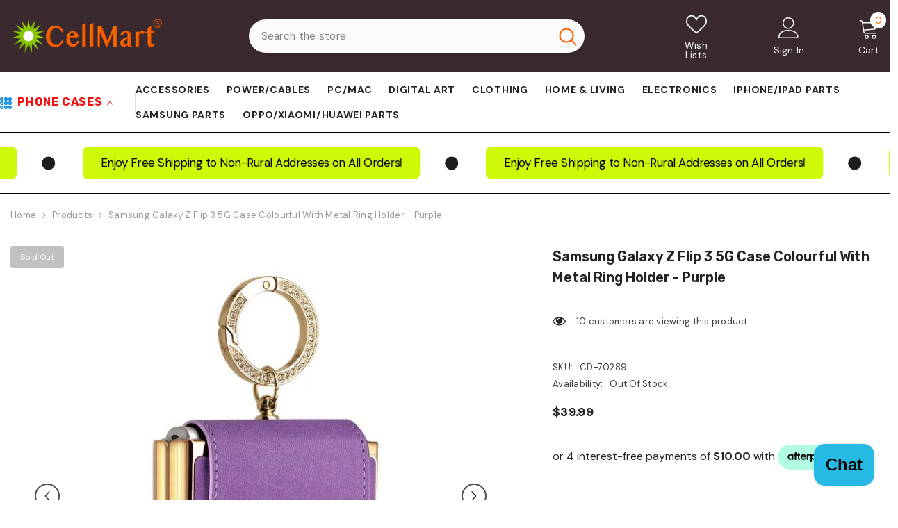

--- FILE ---
content_type: application/javascript
request_url: https://static-bundle.aov.ai/scripttag/aov-offer-assets_src_components_organisms_PreviewWrapper_VolumeDiscount_index_js.47b41c9e0eb8df4a.bundle.js
body_size: 14931
content:
"use strict";(self.aovOfferChunkLoader=self.aovOfferChunkLoader||[]).push([["assets_src_components_organisms_PreviewWrapper_VolumeDiscount_index_js"],{6921(e,a,o){o.d(a,{A:()=>d});var t=o(1601),n=o.n(t),i=o(6314),l=o.n(i)()(n());l.push([e.id,".Avada-Bundle-Volume__Container .Avada-Volume__Item{padding-top:12px;border-radius:13px;cursor:pointer;display:flex;flex-direction:column;position:relative;background:var(--aov-volume-item-background-color);border:1.5px solid var(--aov-volume-item-border-color)}.Avada-Bundle-Volume__Container .Avada-Volume__Item:not(:has(>.Avada-Volume__Gift)){padding-bottom:12px}.Avada-Bundle-Volume__Container .Avada-Volume__Item.Avada-Volume__Item--Selected{cursor:auto;border-color:var(--aov-volume-item-selected-border-checkbox-color);border-width:1.6px}.Avada-Bundle-Volume__Container .Avada-Volume__Item:focus-visible{outline:2px solid #005fcc;outline-offset:2px}.Avada-Bundle-Volume__Container .Avada-Volume__Item .Avada-Volume__Content{display:flex;justify-content:space-between;align-items:start;padding-left:12px;width:100%}.Avada-Bundle-Volume__Container .Avada-Volume__Item .Avada-Volume__Content .Avada-Offer__Price .Avada-Offer__PriceDiscount{color:var(--aov-volume-item-price-color)}.Avada-Bundle-Volume__Container .Avada-Volume__Item .Avada-Volume__Content .Avada-Offer__Price .Avada-Offer__PriceDefault{color:var(--aov-volume-secondary-text-color)}.Avada-Bundle-Volume__Container .Avada-Volume__Item .Avada-Volume__Content.Avada-Volume__Content--Horizontal{flex-direction:column;align-items:center;padding-left:0;gap:5px}.Avada-Bundle-Volume__Container .Avada-Volume__Item .Avada-Volume__Content.Avada-Volume__Content--Horizontal .Avada-Volume__DiscountText{font-size:13px}.Avada-Bundle-Volume__Container .Avada-Volume__Item .Avada-Volume__Content.Avada-Volume__Content--Horizontal .Avada-Offer__Price{justify-content:center;gap:5px}.Avada-Bundle-Volume__Container .Avada-Volume__Item .Avada-Volume__Content.Avada-Volume__Content--Horizontal .Avada-Offer__Price .Avada-Offer__PriceDefault{opacity:.6}.Avada-Bundle-Volume__Container .Avada-Volume__Item .Avada-Volume__Content.Avada-Volume__Content--Horizontal .Avada-Offer__Price .Avada-Offer__PriceUnit{text-align:center}.Avada-Bundle-Volume__Container .Avada-Volume__Item .Avada-Volume__Content.Avada-Volume__Content--Horizontal .Avada-Volume__Info--TriggerQty{display:flex;flex-direction:column}.Avada-Bundle-Volume__Container .Avada-Volume__Item .Avada-VolumeVariantSelection.-open{animation:openAnimation 1s ease-in-out}.Avada-Bundle-Volume__Container .Avada-Volume__Item .Avada-VolumeVariantSelection.-close{animation:closeAnimation .75s ease forwards}@keyframes openAnimation{from{max-height:0;opacity:0}to{max-height:1000px;opacity:1}}@keyframes closeAnimation{from{max-height:1000px;opacity:1}to{max-height:0;opacity:0}}.Avada-Bundle-Volume__Container .Avada-Volume__Item .Avada-Volume__Products{display:flex;flex-direction:column}.Avada-Bundle-Volume__Container .Avada-Volume__Item .Avada-Volume__Products .Avada-Volume__Product{display:flex;align-items:baseline;gap:8px;padding-left:12px}.Avada-Bundle-Volume__Container .Avada-Volume__Item .Avada-Volume__Products .Avada-Volume__Product .Avada-Volume__Number{display:flex;font-size:13px;width:20px;height:20px;justify-content:center;align-items:center}.Avada-Bundle-Volume__Container .Avada-Volume__Item .Avada-Volume__Products .Avada-Volume__Product .Avada-VariantTitle{width:auto;font-size:13px}.Avada-Bundle-Volume__Container .Avada-Volume__Item .Avada-Volume__Products .Avada-Volume__Product.Avada-Volume__Product--OutOfStock{color:#df2121}.Avada-Bundle-Volume__Container .Avada-Volume__Item .Avada-Volume__Products .Avada-Volume__Product.Avada-Volume__Product--OutOfStock .Avada-VariantSelection__Trigger{color:#df2121 !important}.Avada-Bundle-Volume__Container .Avada-Volume__Item .Avada-Volume__Products .Avada-Volume__Product.Avada-Volume__Product--OutOfStock .Avada-VariantSelection__Icon svg{stroke:#df2121}.Avada-Bundle-Volume__Container .Avada-Volume__Item .Avada-Selection__Section{width:100%}.Avada-Bundle-Volume__Container .Avada-Volume__Item .Avada-Selection__Section .Avada-VariantSelection .Avada-VariantSelection__Trigger{color:var(--aov-volume-secondary-text-color)}.Avada-Bundle-Volume__Container .Avada-Volume__Item .Avada-Volume__Gift{display:flex;gap:12px;flex-direction:column;padding:0 16px;border-top:solid 1.5px;border-radius:0 0 13px 13px;border-top-color:rgba(0,0,0,0);background:#f3f3f3}.Avada-Bundle-Volume__Container .Avada-Volume__Item .Avada-Volume__Gift.Avada-Volume__Gift--Selected{background:#f3f3f3}.Avada-Bundle-Volume__Container .Avada-Volume__Item .Avada-Volume__Gift.Avada-Volume__Gift--Selected .Avada-Volume__Gift-Header{display:none}.Avada-Bundle-Volume__Container .Avada-Volume__Item .Avada-Volume__Gift.Avada-Volume__Gift--Selected .Avada-Volume__Gift-Body{margin-top:12px}.Avada-Bundle-Volume__Container .Avada-Volume__Item .Avada-Volume__Gift .Avada-Volume__Gift-Header{display:flex;align-items:center;gap:8px;padding:6px 0}.Avada-Bundle-Volume__Container .Avada-Volume__Item .Avada-Volume__Gift .Avada-Volume__Gift-Header .Avada-Volume__Gift-Desc{color:var(--aov-volume-secondary-text-color);font-weight:400;font-size:13px;width:100%}.Avada-Bundle-Volume__Container .Avada-Volume__Item .Avada-Volume__Gift .Avada-Volume__Gift-Body{display:flex;gap:20px;user-select:none;-webkit-user-select:none;-moz-user-select:none;-ms-user-select:none}.Avada-Bundle-Volume__Container .Avada-Volume__Item .Avada-Volume__Gift .Avada-Volume__Gift-Body .Avada-VolumeItem__Gift{display:flex;flex-wrap:wrap;gap:8px;flex:1}.Avada-Bundle-Volume__Container .Avada-Volume__Item .Avada-Volume__Gift .Avada-Volume__Gift-Body .Avada-VolumeItem__Gift .Avada-VolumeItem__Gift-Image{position:relative}.Avada-Bundle-Volume__Container .Avada-Volume__Item .Avada-Volume__Gift .Avada-Volume__Gift-Body .Avada-VolumeItem__Gift .Avada-VolumeItem__Gift-Image img{width:40px;height:40px;object-fit:cover}.Avada-Bundle-Volume__Container .Avada-Volume__Item .Avada-Volume__Gift .Avada-Volume__Gift-Body .Avada-VolumeItem__Gift .Avada-VolumeItem__Gift-Image .Avada-Volume__Gift-Quantity{width:16px;height:16px;padding:3px 0 2px 0;position:absolute;top:-8px;right:-8px;color:#fff;text-align:center;font-size:11px;font-weight:600;line-height:100%;border-radius:10px;background:#707070}.Avada-Bundle-Volume__Container .Avada-Volume__Item .Avada-Volume__Gift .Avada-Volume__Gift-Body .Avada-VolumeItem__Gift .Avada-Offer__VariantPopupTrigger{margin-top:0}.Avada-Bundle-Volume__Container .Avada-Volume__Item .Avada-Volume__Gift .Avada-Volume__Gift-Body .Avada-VolumeItem__Gift .Avada-Volume__Gift-Content{display:flex;font-size:13px;flex-direction:column;width:calc(100% - 50px)}.Avada-Bundle-Volume__Container .Avada-Volume__Item .Avada-Volume__Gift .Avada-Volume__Gift-Body .Avada-Checkbox__Wrapper.Avada-Checkbox__Wrapper--Checked{border:unset !important;background:var(--aov-volume-item-selected-border-checkbox-color) !important}.Avada-Bundle-Volume__Container .Avada-Volume__Item .Avada-Volume__Gift .Avada-Volume__Gift-Body .Avada-Offer__Price:last-child .Avada-Offer__PriceDiscount{color:var(--aov-volume-primary-text-color)}.Avada-Bundle-Volume__Container .Avada-Volume__Item .Avada-Volume__Gift .Avada-Volume__Gift-Body .Avada-Offer__Price:last-child .Avada-Offer__PriceDefault{color:var(--aov-volume-secondary-text-color)}.Avada-Bundle-Volume__Container .Avada-Volume__Item .Avada-Volume__Gift .Avada-Volume__Gift-Body .Avada-Offer__Price:last-child .Avada-Volume__Number{display:none}.Avada-Bundle-Volume__Container .Avada-Offer__Footer{padding:0;margin-top:0}.Avada-Bundle-Volume__Container .Avada-Offer__Footer .Avada-Offer__ButtonAddToCart{width:100%;border-radius:10px;padding:16px 0;font-weight:600;border:none;background:var(--aov-volume-atc-button-bg-color);color:var(--aov-volume-atc-button-text-color)}.Avada-Bundle-Volume__Container .Avada-Offer__Footer .Avada-Offer__ButtonAddToCart .Avada-Offer__ButtonAddToCartLoading{width:25px;height:25px;border-radius:50%;border:2px solid var(--aov-volume-atc-button-text-color);border-top-color:rgba(0,0,0,0);animation:spin 1s infinite linear;margin:0 auto}@keyframes spin{to{transform:rotate(360deg)}}.Avada-Bundle-Volume__Container .Avada-Offer__VariantSection .Avada-Offer__Quantity{display:none !important}.Avada-Bundle-Volume__Container button:before{display:none}.Avada-Bundle-Volume__Container.Avada-Bundle-Volume__Container--Mobile,.Avada-Bundle-Volume__Container.Avada-Bundle-Volume__Container--Desktop{display:flex;flex-direction:column;overflow:unset;gap:16px;scrollbar-width:none;border-radius:12px;width:100%}.Avada-Bundle-Volume__Container.Avada-Bundle-Volume__Container--Mobile .Avada-VariantSelection__Container,.Avada-Bundle-Volume__Container.Avada-Bundle-Volume__Container--Desktop .Avada-VariantSelection__Container{width:150px}.Avada-Bundle-Volume__Container.Avada-Bundle-Volume__Container--Mobile .Avada-Volume__Header,.Avada-Bundle-Volume__Container.Avada-Bundle-Volume__Container--Desktop .Avada-Volume__Header{display:flex;flex-direction:column}.Avada-Bundle-Volume__Container.Avada-Bundle-Volume__Container--Mobile .Avada-Volume__HeaderTitle,.Avada-Bundle-Volume__Container.Avada-Bundle-Volume__Container--Desktop .Avada-Volume__HeaderTitle{display:flex;flex-direction:row}.Avada-Bundle-Volume__Container.Avada-Bundle-Volume__Container--Mobile .Avada-Volume__HeaderTitle .Avada-Volume__HeaderTitle-Text,.Avada-Bundle-Volume__Container.Avada-Bundle-Volume__Container--Desktop .Avada-Volume__HeaderTitle .Avada-Volume__HeaderTitle-Text{font-weight:600;color:var(--aov-volume-primary-text-color)}.Avada-Bundle-Volume__Container.Avada-Bundle-Volume__Container--Mobile .Avada-Volume__HeaderTitle .Avada-Volume__HeaderTitle-Line,.Avada-Bundle-Volume__Container.Avada-Bundle-Volume__Container--Desktop .Avada-Volume__HeaderTitle .Avada-Volume__HeaderTitle-Line{flex:1;height:1px;background:#e1e3e5;margin:auto 0 auto 16px}.Avada-Bundle-Volume__Container.Avada-Bundle-Volume__Container--Mobile .Avada-ToggleText,.Avada-Bundle-Volume__Container.Avada-Bundle-Volume__Container--Desktop .Avada-ToggleText{color:#222;font-style:normal;font-weight:400;line-height:normal;text-decoration-line:underline;cursor:pointer;padding:8px 0 0 12px}.Avada-Bundle-Volume__Container.Avada-Bundle-Volume__Container--Mobile .Avada-ToggleText:focus-visible,.Avada-Bundle-Volume__Container.Avada-Bundle-Volume__Container--Desktop .Avada-ToggleText:focus-visible{outline:2px solid #005fcc;outline-offset:2px}.Avada-Bundle-Volume__Container.Avada-Bundle-Volume__Container--Mobile .Avada-Volume__Info .Avada-Volume__Info--TriggerQty,.Avada-Bundle-Volume__Container.Avada-Bundle-Volume__Container--Desktop .Avada-Volume__Info .Avada-Volume__Info--TriggerQty{font-weight:600;gap:5px;display:flex;align-items:center;color:var(--aov-volume-primary-text-color)}.Avada-Bundle-Volume__Container.Avada-Bundle-Volume__Container--Mobile .Avada-Volume__Info .Avada-Volume__Info--TriggerQty .Avada-Volume__Info--Saving,.Avada-Bundle-Volume__Container.Avada-Bundle-Volume__Container--Desktop .Avada-Volume__Info .Avada-Volume__Info--TriggerQty .Avada-Volume__Info--Saving{border-radius:4px;padding:2px 4px;justify-content:center;align-items:center;gap:8.95px;text-align:center;font-size:11px;font-weight:400;background:var(--aov-volume-tag-background-color);color:var(--aov-volume-tag-color)}.Avada-Bundle-Volume__Container.Avada-Bundle-Volume__Container--Mobile .Avada-Volume__Info .Avada-Volume__DiscountText,.Avada-Bundle-Volume__Container.Avada-Bundle-Volume__Container--Desktop .Avada-Volume__Info .Avada-Volume__DiscountText{color:var(--aov-volume-secondary-text-color);font-weight:400;opacity:.8}.Avada-Bundle-Volume__Container.Avada-Bundle-Volume__Container--Mobile .Avada-VolumeItem__Container,.Avada-Bundle-Volume__Container.Avada-Bundle-Volume__Container--Desktop .Avada-VolumeItem__Container{display:flex;flex-direction:column;gap:12px}.Avada-Bundle-Volume__Container.Avada-Bundle-Volume__Container--Mobile .Avada-VolumeItem__Container.Avada-VolumeItem__Container--horizontal,.Avada-Bundle-Volume__Container.Avada-Bundle-Volume__Container--Desktop .Avada-VolumeItem__Container.Avada-VolumeItem__Container--horizontal{display:grid;grid-template-columns:repeat(2, 1fr);text-align:center}.Avada-Bundle-Volume__Container.Avada-Bundle-Volume__Container--Mobile .Avada-VolumeItem__Container.Avada-VolumeItem__Container--horizontal .Avada-ItemTier,.Avada-Bundle-Volume__Container.Avada-Bundle-Volume__Container--Desktop .Avada-VolumeItem__Container.Avada-VolumeItem__Container--horizontal .Avada-ItemTier{padding:0 6px;flex-direction:column}.Avada-Bundle-Volume__Container.Avada-Bundle-Volume__Container--Mobile .Avada-VolumeItem__Container.Avada-VolumeItem__Container--horizontal .Avada-ItemTier .Avada-Volume__ItemWrapper,.Avada-Bundle-Volume__Container.Avada-Bundle-Volume__Container--Desktop .Avada-VolumeItem__Container.Avada-VolumeItem__Container--horizontal .Avada-ItemTier .Avada-Volume__ItemWrapper{width:100%}.Avada-Bundle-Volume__Container.Avada-Bundle-Volume__Container--Mobile .Avada-VolumeItem__Container.Avada-VolumeItem__Container--horizontal .Avada-Volume__DiscountText,.Avada-Bundle-Volume__Container.Avada-Bundle-Volume__Container--Desktop .Avada-VolumeItem__Container.Avada-VolumeItem__Container--horizontal .Avada-Volume__DiscountText{font-size:14px}.Avada-Bundle-Volume__Container.Avada-Bundle-Volume__Container--Mobile .Avada-VolumeItem__Container.Avada-VolumeItem__Container--horizontal .Avada-VolumeBadge.-preview.-desktop,.Avada-Bundle-Volume__Container.Avada-Bundle-Volume__Container--Desktop .Avada-VolumeItem__Container.Avada-VolumeItem__Container--horizontal .Avada-VolumeBadge.-preview.-desktop{right:32px}.Avada-Bundle-Volume__Container.Avada-Bundle-Volume__Container--Mobile .Avada-VolumeItem__Container.Avada-VolumeItem__Container--horizontal .Avada-VolumeBadge.-preview,.Avada-Bundle-Volume__Container.Avada-Bundle-Volume__Container--Desktop .Avada-VolumeItem__Container.Avada-VolumeItem__Container--horizontal .Avada-VolumeBadge.-preview{right:16px}.Avada-Bundle-Volume__Container.Avada-Bundle-Volume__Container--Mobile .Avada-VolumeItem__Container.Avada-VolumeItem__Container--horizontal .Avada-VolumeBadge,.Avada-Bundle-Volume__Container.Avada-Bundle-Volume__Container--Desktop .Avada-VolumeItem__Container.Avada-VolumeItem__Container--horizontal .Avada-VolumeBadge{right:50px}.Avada-Bundle-Volume__Container.Avada-Bundle-Volume__Container--Mobile .Avada-VolumeItem__Container.Avada-VolumeItem__Container--horizontal:has(>:nth-child(3):last-child),.Avada-Bundle-Volume__Container.Avada-Bundle-Volume__Container--Desktop .Avada-VolumeItem__Container.Avada-VolumeItem__Container--horizontal:has(>:nth-child(3):last-child){grid-template-columns:repeat(3, 1fr)}.Avada-Bundle-Volume__Container.Avada-Bundle-Volume__Container--Mobile .Avada-VolumeItem__Container.Avada-VolumeItem__Container--horizontal:has(>:nth-child(3):last-child) .Avada-VolumeBadge,.Avada-Bundle-Volume__Container.Avada-Bundle-Volume__Container--Desktop .Avada-VolumeItem__Container.Avada-VolumeItem__Container--horizontal:has(>:nth-child(3):last-child) .Avada-VolumeBadge{right:14px}.Avada-Bundle-Volume__Container.Avada-Bundle-Volume__Container--Mobile .Avada-VolumeItem__Container.Avada-VolumeItem__Container--horizontal:has(>:nth-child(5):last-child),.Avada-Bundle-Volume__Container.Avada-Bundle-Volume__Container--Desktop .Avada-VolumeItem__Container.Avada-VolumeItem__Container--horizontal:has(>:nth-child(5):last-child){grid-template-columns:repeat(6, 1fr)}.Avada-Bundle-Volume__Container.Avada-Bundle-Volume__Container--Mobile .Avada-VolumeItem__Container.Avada-VolumeItem__Container--horizontal:has(>:nth-child(5):last-child) .Avada-VolumeBadge,.Avada-Bundle-Volume__Container.Avada-Bundle-Volume__Container--Desktop .Avada-VolumeItem__Container.Avada-VolumeItem__Container--horizontal:has(>:nth-child(5):last-child) .Avada-VolumeBadge{right:14px}.Avada-Bundle-Volume__Container.Avada-Bundle-Volume__Container--Mobile .Avada-VolumeItem__Container.Avada-VolumeItem__Container--horizontal:has(>:nth-child(5):last-child)>:nth-child(1),.Avada-Bundle-Volume__Container.Avada-Bundle-Volume__Container--Desktop .Avada-VolumeItem__Container.Avada-VolumeItem__Container--horizontal:has(>:nth-child(5):last-child)>:nth-child(1){grid-column:1/span 2;grid-row:1}.Avada-Bundle-Volume__Container.Avada-Bundle-Volume__Container--Mobile .Avada-VolumeItem__Container.Avada-VolumeItem__Container--horizontal:has(>:nth-child(5):last-child)>:nth-child(2),.Avada-Bundle-Volume__Container.Avada-Bundle-Volume__Container--Desktop .Avada-VolumeItem__Container.Avada-VolumeItem__Container--horizontal:has(>:nth-child(5):last-child)>:nth-child(2){grid-column:3/span 2;grid-row:1}.Avada-Bundle-Volume__Container.Avada-Bundle-Volume__Container--Mobile .Avada-VolumeItem__Container.Avada-VolumeItem__Container--horizontal:has(>:nth-child(5):last-child)>:nth-child(3),.Avada-Bundle-Volume__Container.Avada-Bundle-Volume__Container--Desktop .Avada-VolumeItem__Container.Avada-VolumeItem__Container--horizontal:has(>:nth-child(5):last-child)>:nth-child(3){grid-column:5/span 2;grid-row:1}.Avada-Bundle-Volume__Container.Avada-Bundle-Volume__Container--Mobile .Avada-VolumeItem__Container.Avada-VolumeItem__Container--horizontal:has(>:nth-child(5):last-child)>:nth-child(4),.Avada-Bundle-Volume__Container.Avada-Bundle-Volume__Container--Desktop .Avada-VolumeItem__Container.Avada-VolumeItem__Container--horizontal:has(>:nth-child(5):last-child)>:nth-child(4){grid-column:1/span 3;grid-row:2}.Avada-Bundle-Volume__Container.Avada-Bundle-Volume__Container--Mobile .Avada-VolumeItem__Container.Avada-VolumeItem__Container--horizontal:has(>:nth-child(5):last-child)>:nth-child(5),.Avada-Bundle-Volume__Container.Avada-Bundle-Volume__Container--Desktop .Avada-VolumeItem__Container.Avada-VolumeItem__Container--horizontal:has(>:nth-child(5):last-child)>:nth-child(5){grid-column:4/span 3;grid-row:2}.Avada-Bundle-Volume__Container.Avada-Bundle-Volume__Container--Mobile .Avada-VolumeItem__Container.Avada-VolumeItem__Container--horizontal .Avada-Volume__Info--TriggerQty,.Avada-Bundle-Volume__Container.Avada-Bundle-Volume__Container--Desktop .Avada-VolumeItem__Container.Avada-VolumeItem__Container--horizontal .Avada-Volume__Info--TriggerQty{justify-content:center}.Avada-Bundle-Volume__Container.Avada-Bundle-Volume__Container--Mobile .Avada-VolumeItem__Container .Avada-Volume__Gift--horizontal,.Avada-Bundle-Volume__Container.Avada-Bundle-Volume__Container--Desktop .Avada-VolumeItem__Container .Avada-Volume__Gift--horizontal{position:relative;top:12px;margin-top:auto;border-bottom-right-radius:12px;border-bottom-left-radius:12px}.Avada-Bundle-Volume__Container.Avada-Bundle-Volume__Container--Mobile .Avada-VolumeItem__Container .Avada-Volume__Gift--horizontal .Avada-Volume__Gift-Header--horizontal,.Avada-Bundle-Volume__Container.Avada-Bundle-Volume__Container--Desktop .Avada-VolumeItem__Container .Avada-Volume__Gift--horizontal .Avada-Volume__Gift-Header--horizontal{display:flex;align-items:center;gap:2px;padding:2px 2px 2px 10px}.Avada-Bundle-Volume__Container.Avada-Bundle-Volume__Container--Mobile .Avada-VolumeItem__Container .Avada-Volume__Gift--horizontal .Avada-Volume__Gift-Header--horizontal svg,.Avada-Bundle-Volume__Container.Avada-Bundle-Volume__Container--Desktop .Avada-VolumeItem__Container .Avada-Volume__Gift--horizontal .Avada-Volume__Gift-Header--horizontal svg{position:relative;height:11px;top:-1.5px}.Avada-Bundle-Volume__Container.Avada-Bundle-Volume__Container--Mobile .Avada-VolumeItem__Container .Avada-Volume__Gift--horizontal .Avada-Volume__Gift-Header--horizontal .Avada-Volume__Gift-Desc,.Avada-Bundle-Volume__Container.Avada-Bundle-Volume__Container--Desktop .Avada-VolumeItem__Container .Avada-Volume__Gift--horizontal .Avada-Volume__Gift-Header--horizontal .Avada-Volume__Gift-Desc{font-size:12px;text-wrap:nowrap}.Avada-Bundle-Volume__Container.Avada-Bundle-Volume__Container--Mobile .Avada-VolumeItem__Container .Avada-Volume__Gift--horizontal .Avada-Volume__Gift-Header--horizontal .Avada-Volume__Gift-Desc.Avada-Volume__Gift-Desc--Selected,.Avada-Bundle-Volume__Container.Avada-Bundle-Volume__Container--Desktop .Avada-VolumeItem__Container .Avada-Volume__Gift--horizontal .Avada-Volume__Gift-Header--horizontal .Avada-Volume__Gift-Desc.Avada-Volume__Gift-Desc--Selected{color:#fff}.Avada-Bundle-Volume__Container.Avada-Bundle-Volume__Container--Mobile .Avada-VolumeItem__Container .Avada-Volume__Item--Horizontal .Avada-Volume__Gift--horizontal .Avada-Volume__Gift-Header--horizontal,.Avada-Bundle-Volume__Container.Avada-Bundle-Volume__Container--Desktop .Avada-VolumeItem__Container .Avada-Volume__Item--Horizontal .Avada-Volume__Gift--horizontal .Avada-Volume__Gift-Header--horizontal{justify-content:center;padding-left:2px}.Avada-Bundle-Volume__Container.Avada-Bundle-Volume__Container--Mobile .Avada-Bundle-Volume__StockValidation,.Avada-Bundle-Volume__Container.Avada-Bundle-Volume__Container--Desktop .Avada-Bundle-Volume__StockValidation{background-color:rgba(255,45,45,.3019607843);border:1px solid #ff2c2c;color:#df2121;padding:8px 12px;margin:5px 0;font-size:14px}.Avada-Bundle-Volume__Container.Avada-Bundle-Volume__Container--Mobile .Avada-Offer__VariantPopupTrigger,.Avada-Bundle-Volume__Container.Avada-Bundle-Volume__Container--Desktop .Avada-Offer__VariantPopupTrigger{background:unset}.Avada-Bundle-Volume__Container.Avada-Bundle-Volume__Container--Mobile .Avada-Volume__ItemWrapper,.Avada-Bundle-Volume__Container.Avada-Bundle-Volume__Container--Desktop .Avada-Volume__ItemWrapper{width:94%;display:flex;flex-direction:column}.Avada-Bundle-Volume__Container.Avada-Bundle-Volume__Container--Mobile .Avada-Offer__Price,.Avada-Bundle-Volume__Container.Avada-Bundle-Volume__Container--Desktop .Avada-Offer__Price{display:flex;flex-direction:column;align-items:flex-end;gap:0}.Avada-Bundle-Volume__Container.Avada-Bundle-Volume__Container--Mobile .Avada-Offer__Price .Avada-Offer__PriceDiscount,.Avada-Bundle-Volume__Container.Avada-Bundle-Volume__Container--Desktop .Avada-Offer__Price .Avada-Offer__PriceDiscount{font-weight:600}.Avada-Bundle-Volume__Container.Avada-Bundle-Volume__Container--Mobile .Avada-Offer__Price .Avada-Offer__ButtonAddToCart,.Avada-Bundle-Volume__Container.Avada-Bundle-Volume__Container--Desktop .Avada-Offer__Price .Avada-Offer__ButtonAddToCart{text-decoration:line-through}.Avada-Bundle-Volume__Container.Avada-Bundle-Volume__Container--Mobile .Avada-Volume__HeaderDescription,.Avada-Bundle-Volume__Container.Avada-Bundle-Volume__Container--Desktop .Avada-Volume__HeaderDescription{font-size:13px;line-height:normal;color:var(--aov-volume-secondary-text-color)}.Avada-Bundle-Volume__Container.Avada-Bundle-Volume__Container--Mobile .Avada-ItemTier,.Avada-Bundle-Volume__Container.Avada-Bundle-Volume__Container--Desktop .Avada-ItemTier{display:flex;padding:0 16px}.Avada-Bundle-Volume__Container.Avada-Bundle-Volume__Container--Mobile .Avada-ItemRadioBtn,.Avada-Bundle-Volume__Container.Avada-Bundle-Volume__Container--Desktop .Avada-ItemRadioBtn{width:14px;height:14px;border-radius:50%;display:block;margin-top:4px;border:1px solid #8a8a8a}.Avada-Bundle-Volume__Container.Avada-Bundle-Volume__Container--Mobile .Avada-ItemRadioBtn.-selected,.Avada-Bundle-Volume__Container.Avada-Bundle-Volume__Container--Desktop .Avada-ItemRadioBtn.-selected{position:relative;border-color:var(--aov-volume-item-selected-border-checkbox-color);border-width:4px;background-color:#fff}.Avada-Bundle-Volume__Container.Avada-Bundle-Volume__Container--Mobile .Avada-Volume__Item--Horizontal .Avada-VolumeBoxBadge,.Avada-Bundle-Volume__Container.Avada-Bundle-Volume__Container--Desktop .Avada-Volume__Item--Horizontal .Avada-VolumeBoxBadge{right:50%;transform:translateX(50%)}.Avada-Bundle-Volume__Container.Avada-Bundle-Volume__Container--Mobile .Avada-VolumeBoxBadge,.Avada-Bundle-Volume__Container.Avada-Bundle-Volume__Container--Desktop .Avada-VolumeBoxBadge{position:absolute;top:-10px;right:10%;transform:translateX(10%);border-radius:6px;background:var(--aov-volume-badge-background-color);color:var(--aov-volume-badge-color)}.Avada-Bundle-Volume__Container.Avada-Bundle-Volume__Container--Mobile .Avada-VolumeBoxBadge .Avada-BadgeText,.Avada-Bundle-Volume__Container.Avada-Bundle-Volume__Container--Desktop .Avada-VolumeBoxBadge .Avada-BadgeText{font-size:10px;height:20px;display:flex;justify-content:center;align-items:center}.Avada-Bundle-Volume__Container.Avada-Bundle-Volume__Container--Mobile .Avada-Volume__Header,.Avada-Bundle-Volume__Container.Avada-Bundle-Volume__Container--Desktop .Avada-Volume__Header{gap:0}.Avada-Bundle-Volume__Container.Avada-Bundle-Volume__Container--Mobile .Avada-Volume__Info--TriggerQty,.Avada-Bundle-Volume__Container.Avada-Bundle-Volume__Container--Mobile .Avada-Offer__PriceDiscount{font-size:14px}.Avada-Bundle-Volume__Container.Avada-Bundle-Volume__Container--Mobile .Avada-Volume__DiscountText,.Avada-Bundle-Volume__Container.Avada-Bundle-Volume__Container--Mobile .Avada-Offer__ButtonAddToCart,.Avada-Bundle-Volume__Container.Avada-Bundle-Volume__Container--Mobile .Avada-ToggleText{font-size:12px}.Avada-Bundle-Volume__Container.Avada-Bundle-Volume__Container--Mobile .Avada-Volume__HeaderTitle{font-size:16px}.Avada-Bundle-Volume__Container.Avada-Bundle-Volume__Container--Mobile .Avada-Offer__VariantPopupTrigger{width:130px}.Avada-Bundle-Volume__Container.Avada-Bundle-Volume__Container--Desktop .Avada-Offer__VariantPopupTrigger{width:150px;margin-top:8px;max-width:150px}.Avada-Bundle-Volume__Container.Avada-Bundle-Volume__Container--Desktop .Avada-Volume__HeaderTitle{font-size:20px}.Avada-Bundle-Volume__Container.Avada-Bundle-Volume__Container--Desktop .Avada-Volume__Info--TriggerQty{font-size:16px}.Avada-Bundle-Volume__Container.Avada-Bundle-Volume__Container--Desktop .Avada-Offer__PriceDiscount{font-size:14px}.Avada-Bundle-Volume__Container.Avada-Bundle-Volume__Container--Desktop .Avada-Volume__DiscountText,.Avada-Bundle-Volume__Container.Avada-Bundle-Volume__Container--Desktop .Avada-Offer__ButtonAddToCart,.Avada-Bundle-Volume__Container.Avada-Bundle-Volume__Container--Desktop .Avada-ToggleText{font-size:13px}.Avada-Bundle-Volume__Container.Avada-Bundle-Volume__Container--Desktop .Avada-Offer__ButtonAddToCart{font-size:16px}.Avada-Bundle-Volume__Container.Avada-Bundle-Volume__Container--ColorStyle-Basic .Avada-Volume__VariantSelection .Avada-Offer__VariantSection .Avada-VariantSelection .Avada-VariantSelection__Trigger{color:#080808}.Avada-Bundle-Volume__Container.Avada-Volume__Container--new-year-up-sell{border-color:#d6a35b}.Avada-Bundle-Volume__Container.Avada-Volume__Container--new-year-up-sell .Avada-Volume__Item{border:1.5px solid #dfcfc4}.Avada-Bundle-Volume__Container.Avada-Volume__Container--new-year-up-sell .Avada-Volume__Item.-selected{background:linear-gradient(95.71deg, rgba(249, 189, 130, 0.6) -0.98%, rgba(252, 211, 143, 0.6) 52.03%, rgba(255, 240, 187, 0.6) 100%);border:1.5px solid #e78a32}.Avada-Bundle-Volume__Container.Avada-Volume__Container--new-year-up-sell .Avada-Volume__HeaderTitle{color:#e78a32}.Avada-Bundle-Volume__Container.Avada-Volume__Container--new-year-up-sell .Avada-Volume__HeaderDescription{color:#181818}.Avada-Bundle-Volume__Container.Avada-Volume__Container--new-year-up-sell .Avada-ToggleText{color:#181818}.Avada-Bundle-Volume__Container.Avada-Volume__Container--new-year-up-sell .Avada-Volume__Products .Avada-Volume__Product .Avada-Volume__Number{background:#ffdfc9;backdrop-filter:blur(4px);border:none;color:#181818}.Avada-Bundle-Volume__Container.Avada-Volume__Container--new-year-up-sell .Avada-Volume__Info--TriggerQty{color:#e78a32}.Avada-Bundle-Volume__Container.Avada-Volume__Container--new-year-up-sell .Avada-BadgeRoof{background:linear-gradient(90deg, #c35a26 0%, #f5b66b 100%)}.Avada-Bundle-Volume__Container.Avada-Volume__Container--new-year-up-sell .Avada-BadgeText{background:linear-gradient(90deg, #c35a26 0%, #f5b66b 100%)}.Avada-Bundle-Volume__Container.Avada-Volume__Container--new-year-up-sell .Avada-Volume__Info .Avada-Volume__DiscountText{color:#181818}.Avada-Bundle-Volume__Container.Avada-Volume__Container--new-year-up-sell .Avada-Offer__PriceDiscount{color:#181818}.Avada-Bundle-Volume__Container.Avada-Volume__Container--new-year-up-sell .Avada-Offer__ButtonAddToCart{color:#181818}.Avada-Bundle-Volume__Container.Avada-Volume__Container--new-year-up-sell .Avada-Offer__VariantPopupTrigger{color:#181818;border-color:#181818 !important}.Avada-Bundle-Volume__Container.Avada-Volume__Container--new-year-up-sell .Avada-Offer__VariantPopupTrigger svg path{fill:#181818}.Avada-Bundle-Volume__Container.Avada-Volume__Container--new-year-up-sell .Avada-Offer__ButtonAddToCart{background:linear-gradient(90deg, #b05e20 0%, #f5b66b 100%)}.Avada-Bundle-Volume__Container.Avada-Volume__Container--new-year-up-sell .Avada-ItemRadioBtn{border:.66px solid #a29c9c}.Avada-Bundle-Volume__Container.Avada-Volume__Container--new-year-up-sell .Avada-ItemRadioBtn.-selected{border:4px solid #e0713a;background:#fff}.Avada-Bundle-Volume__Container.Avada-Volume__Container--thanksgiving-up-sell{border:1px solid #c87d3a}.Avada-Bundle-Volume__Container.Avada-Volume__Container--thanksgiving-up-sell .Avada-Volume__Item{border:1.5px solid #dfcfc4}.Avada-Bundle-Volume__Container.Avada-Volume__Container--thanksgiving-up-sell .Avada-Volume__Item.-selected{background:linear-gradient(95.71deg, rgba(249, 189, 130, 0.6) -0.98%, rgba(252, 211, 143, 0.6) 52.03%, rgba(255, 240, 187, 0.6) 100%);border:1.5px solid #e78a32}.Avada-Bundle-Volume__Container.Avada-Volume__Container--thanksgiving-up-sell .Avada-Volume__HeaderTitle{color:#e78a32}.Avada-Bundle-Volume__Container.Avada-Volume__Container--thanksgiving-up-sell .Avada-Volume__HeaderDescription{color:#181818}.Avada-Bundle-Volume__Container.Avada-Volume__Container--thanksgiving-up-sell .Avada-ToggleText{color:#181818}.Avada-Bundle-Volume__Container.Avada-Volume__Container--thanksgiving-up-sell .Avada-Volume__Products .Avada-Volume__Product .Avada-Volume__Number{background:#ffdfc9;backdrop-filter:blur(4px);border:none;color:#181818}.Avada-Bundle-Volume__Container.Avada-Volume__Container--thanksgiving-up-sell .Avada-Volume__Info--TriggerQty{color:#e78a32}.Avada-Bundle-Volume__Container.Avada-Volume__Container--thanksgiving-up-sell .Avada-BadgeRoof{background:linear-gradient(90deg, #c35a26 0%, #f5b66b 100%)}.Avada-Bundle-Volume__Container.Avada-Volume__Container--thanksgiving-up-sell .Avada-BadgeText{background:linear-gradient(90deg, #c35a26 0%, #f5b66b 100%)}.Avada-Bundle-Volume__Container.Avada-Volume__Container--thanksgiving-up-sell .Avada-Volume__Info .Avada-Volume__DiscountText{color:#181818}.Avada-Bundle-Volume__Container.Avada-Volume__Container--thanksgiving-up-sell .Avada-Offer__PriceDiscount{color:#181818}.Avada-Bundle-Volume__Container.Avada-Volume__Container--thanksgiving-up-sell .Avada-Offer__ButtonAddToCart{color:#181818}.Avada-Bundle-Volume__Container.Avada-Volume__Container--thanksgiving-up-sell .Avada-Offer__VariantPopupTrigger{color:#181818;border-color:#181818}.Avada-Bundle-Volume__Container.Avada-Volume__Container--thanksgiving-up-sell .Avada-Offer__VariantPopupTrigger svg path{fill:#181818}.Avada-Bundle-Volume__Container.Avada-Volume__Container--thanksgiving-up-sell .Avada-Offer__ButtonAddToCart{background:linear-gradient(90deg, #b05e20 0%, #f5b66b 100%)}.Avada-Bundle-Volume__Container.Avada-Volume__Container--thanksgiving-up-sell .Avada-ItemRadioBtn{border:.66px solid #a29c9c}.Avada-Bundle-Volume__Container.Avada-Volume__Container--thanksgiving-up-sell .Avada-ItemRadioBtn.-selected{border:4px solid #e0713a;background:#fff}.Avada-Bundle-Volume__Container.Avada-Volume__Container--black-friday-up-sell{border:1px solid #811010}.Avada-Bundle-Volume__Container.Avada-Volume__Container--black-friday-up-sell .Avada-Volume__Item{border:1.5px solid #4a1311}.Avada-Bundle-Volume__Container.Avada-Volume__Container--black-friday-up-sell .Avada-Volume__Item.-selected{background:linear-gradient(95.45deg, rgba(126, 25, 20, 0.3) -1.01%, rgba(143, 37, 21, 0.3) 40.4%, rgba(90, 16, 7, 0.3) 77.86%);border:1.5px solid #a02307}.Avada-Bundle-Volume__Container.Avada-Volume__Container--black-friday-up-sell .Avada-Volume__HeaderTitle{color:#f93c3c}.Avada-Bundle-Volume__Container.Avada-Volume__Container--black-friday-up-sell .Avada-Volume__HeaderDescription{color:#fff}.Avada-Bundle-Volume__Container.Avada-Volume__Container--black-friday-up-sell .Avada-ToggleText{color:#fff}.Avada-Bundle-Volume__Container.Avada-Volume__Container--black-friday-up-sell .Avada-VariantTitle{color:#fff}.Avada-Bundle-Volume__Container.Avada-Volume__Container--black-friday-up-sell .Avada-Volume__Products .Avada-Volume__Product .Avada-Volume__Number{background:#681517;backdrop-filter:blur(4px);border:none;color:#fff}.Avada-Bundle-Volume__Container.Avada-Volume__Container--black-friday-up-sell .Avada-Volume__Info--TriggerQty{color:#ee2c2c}.Avada-Bundle-Volume__Container.Avada-Volume__Container--black-friday-up-sell .Avada-BadgeRoof{background:linear-gradient(95.71deg, #7e1914 -0.98%, #8f2515 52.03%, #5a1007 100%)}.Avada-Bundle-Volume__Container.Avada-Volume__Container--black-friday-up-sell .Avada-BadgeText{background:linear-gradient(95.71deg, #7e1914 -0.98%, #8f2515 52.03%, #5a1007 100%)}.Avada-Bundle-Volume__Container.Avada-Volume__Container--black-friday-up-sell .Avada-Volume__Info .Avada-Volume__DiscountText{color:#fff}.Avada-Bundle-Volume__Container.Avada-Volume__Container--black-friday-up-sell .Avada-Offer__PriceDiscount{color:#fff}.Avada-Bundle-Volume__Container.Avada-Volume__Container--black-friday-up-sell .Avada-Offer__ButtonAddToCart{color:#fff}.Avada-Bundle-Volume__Container.Avada-Volume__Container--black-friday-up-sell .Avada-Offer__VariantPopupTrigger{color:#fff;border-color:#fff}.Avada-Bundle-Volume__Container.Avada-Volume__Container--black-friday-up-sell .Avada-Offer__VariantPopupTrigger svg path{fill:#fff}.Avada-Bundle-Volume__Container.Avada-Volume__Container--black-friday-up-sell .Avada-Offer__ButtonAddToCart{background:linear-gradient(95.71deg, #7e1914 -0.98%, #8f2515 52.03%, #5a1007 100%)}.Avada-Bundle-Volume__Container.Avada-Volume__Container--black-friday-up-sell .Avada-ItemRadioBtn{border:.66px solid #a29c9c}.Avada-Bundle-Volume__Container.Avada-Volume__Container--black-friday-up-sell .Avada-ItemRadioBtn.-selected{border:4px solid #a02307;background:#fff}.Avada-Bundle-Volume__Container.Avada-Volume__Container--christmas-up-sell{border:1px solid #0a156c}.Avada-Bundle-Volume__Container.Avada-Volume__Container--christmas-up-sell .Avada-Volume__Item{border:1.5px solid #dfcfc4}.Avada-Bundle-Volume__Container.Avada-Volume__Container--christmas-up-sell .Avada-Volume__Item.-selected{background:linear-gradient(95.49deg, rgba(244, 189, 110, 0.3) -1%, rgba(205, 181, 127, 0.3) 49.25%, rgba(48, 103, 165, 0.3) 94.72%);border:1.5px solid #ffd77c}.Avada-Bundle-Volume__Container.Avada-Volume__Container--christmas-up-sell .Avada-Volume__HeaderTitle{color:#fdc13b}.Avada-Bundle-Volume__Container.Avada-Volume__Container--christmas-up-sell .Avada-Volume__HeaderDescription{color:#fff}.Avada-Bundle-Volume__Container.Avada-Volume__Container--christmas-up-sell .Avada-ToggleText{color:#fff}.Avada-Bundle-Volume__Container.Avada-Volume__Container--christmas-up-sell .Avada-VariantTitle{color:#fff}.Avada-Bundle-Volume__Container.Avada-Volume__Container--christmas-up-sell .Avada-Volume__Products .Avada-Volume__Product .Avada-Volume__Number{background:#2e579a;backdrop-filter:blur(4px);border:none;color:#fff}.Avada-Bundle-Volume__Container.Avada-Volume__Container--christmas-up-sell .Avada-Volume__Info--TriggerQty{color:#fdc13b}.Avada-Bundle-Volume__Container.Avada-Volume__Container--christmas-up-sell .Avada-BadgeRoof{background:linear-gradient(90.78deg, #bea05d 19.11%, #1658a3 101.19%)}.Avada-Bundle-Volume__Container.Avada-Volume__Container--christmas-up-sell .Avada-BadgeText{background:linear-gradient(90.78deg, #bea05d 19.11%, #1658a3 101.19%)}.Avada-Bundle-Volume__Container.Avada-Volume__Container--christmas-up-sell .Avada-Volume__Info .Avada-Volume__DiscountText{color:#fff}.Avada-Bundle-Volume__Container.Avada-Volume__Container--christmas-up-sell .Avada-Offer__PriceDiscount{color:#fff}.Avada-Bundle-Volume__Container.Avada-Volume__Container--christmas-up-sell .Avada-Offer__ButtonAddToCart{color:#fff}.Avada-Bundle-Volume__Container.Avada-Volume__Container--christmas-up-sell .Avada-Offer__VariantPopupTrigger{color:#fff;border-color:#fff}.Avada-Bundle-Volume__Container.Avada-Volume__Container--christmas-up-sell .Avada-Offer__VariantPopupTrigger svg path{fill:#fff}.Avada-Bundle-Volume__Container.Avada-Volume__Container--christmas-up-sell .Avada-Offer__ButtonAddToCart{background:linear-gradient(90.78deg, #bea05d 19.11%, #1658a3 101.19%)}.Avada-Bundle-Volume__Container.Avada-Volume__Container--christmas-up-sell .Avada-ItemRadioBtn{border:.66px solid #a29c9c}.Avada-Bundle-Volume__Container.Avada-Volume__Container--christmas-up-sell .Avada-ItemRadioBtn.-selected{border:4px solid #1a3b67;background:#fff}.Avada-Page__OfferEdit .Avada-CustomerEligibility .Polaris-BlockStack--listReset{flex-flow:column;gap:4px}.Avada-Volume--PreviewMobile{display:flex;flex-direction:column;align-items:center;gap:10.5px}.Avada-Template .Avada-Volume--PreviewMobile{padding:15px}.Avada-Volume--PreviewDesktop{display:flex;justify-content:space-around;width:100%;margin:0;gap:25px}.Avada-Volume--PreviewDesktop.Avada-Volume__PreviewDesktop--preview{width:90%;margin:0 auto}.Avada-Volume--PreviewDesktop .Avada-Volume__PreviewSkeleton{display:flex;gap:33px}.Avada-Volume--PreviewDesktop .Avada-Volume__PreviewSkeleton .Avada-Volume__PreviewSkeleton-preview{display:flex;flex-direction:column;gap:14px}.Avada-Volume--PreviewDesktop .Avada-Volume__WrapContent{width:100%;display:flex;flex-direction:column;gap:24px}.Avada-Volume--PreviewDesktop .Avada-Volume__WrapContent.Avada-Volume__WrapContent--preview{width:100%;display:flex;flex-direction:column;gap:14px}.Avada-Bundle-Volume__Container .Avada-Offer__VariantSection{display:flex;justify-content:space-between;align-items:center;margin:0;position:relative}.Avada-Bundle-Volume__Container .Avada-Offer__VariantSection .Avada-Selection__Section{display:flex;align-items:center;gap:11.241px}.Avada-Bundle-Volume__Container .Avada-Offer__VariantSection .Avada-Offer__Quantity{display:flex;justify-content:center;align-items:center;width:25px;height:25px;border-radius:4px;background:#f7f7f7;font-size:10px;font-weight:500}.Avada-Bundle-Volume__Container .Avada-Offer__VariantSection .Avada-VariantSelectionMobile,.Avada-Bundle-Volume__Container .Avada-Offer__VariantSection .Avada-VariantSelectionDesktop{height:100%}.Avada-Bundle-Volume__Container .Avada-Offer__VariantSection .Avada-VariantSelectionMobile .Avada-Offer__VariantPopupTrigger,.Avada-Bundle-Volume__Container .Avada-Offer__VariantSection .Avada-VariantSelectionDesktop .Avada-Offer__VariantPopupTrigger{border-radius:4px;border:1px solid #ddd;max-width:110px;width:110px;height:25px;display:flex;padding:4px 8px;align-items:center;justify-content:space-between;flex-wrap:nowrap}.Avada-Bundle-Volume__Container .Avada-Offer__VariantSection .Avada-VariantSelectionMobile .Avada-Offer__VariantPopupTrigger .Avada-VariantTitle,.Avada-Bundle-Volume__Container .Avada-Offer__VariantSection .Avada-VariantSelectionDesktop .Avada-Offer__VariantPopupTrigger .Avada-VariantTitle{font-size:10px;font-weight:500;white-space:nowrap;overflow:hidden;text-overflow:ellipsis}.Avada-Bundle-Volume__Container .Avada-Offer__VariantSection .Avada-VariantSelectionMobile .Avada-Offer__VariantPopupTrigger{max-width:100px}.Avada-Bundle-Volume__Container .Avada-Offer__VariantSection .Avada-VariantSelection__Container{padding:12px;width:200px;position:absolute;z-index:21;background:#fff;box-shadow:0 4px 15px 0 rgba(0,0,0,.1);top:0;left:-10px}.Avada-Bundle-Volume__Container .Avada-Offer__VariantSection .Avada-VariantSelection__Container.--Last-Element{bottom:30px;top:unset}.Avada-Bundle-Volume__Container .Avada-Offer__VariantSection .Avada-VariantSelection__Container .Avada-Variant__Container{display:flex;flex-direction:column;gap:4px}.Avada-Bundle-Volume__Container .Avada-Offer__VariantSection .Avada-VariantSelection__Container .Avada-Variant__Container .Avada-OptionGroup .Avada-VariantOptionValues{display:flex;gap:4px;flex-wrap:wrap}.Avada-Bundle-Volume__Container .Avada-Offer__VariantSection .Avada-VariantSelection__Container .Avada-Variant__Container .Avada-OptionGroup .Avada-VariantOptionValues .Avada-VariantOptionValue{padding:2px 5px;height:fit-content;line-height:16px;white-space:wrap;cursor:pointer;display:flex;justify-content:center;align-items:center;border:1px solid #f7f7f7;border-radius:5px}.Avada-Bundle-Volume__Container .Avada-Offer__VariantSection .Avada-VariantSelection__Container .Avada-ConfirmButton{width:100%;display:flex;align-items:center;justify-content:center;margin-top:10px;height:25px;cursor:pointer;border-radius:5px}.Avada-Bundle-Volume__Container .Avada-VariantLabel{font-size:14px}.Avada-Bundle-Volume__Container .Avada-Offer__VariantPopup .Avada-Variant__Container{display:flex;flex-direction:column;gap:4px}.Avada-Bundle-Volume__Container .Avada-Offer__VariantPopup .Avada-Variant__Container .Avada-OptionGroup .Avada-VariantOptionValues{display:flex;gap:4px;flex-wrap:wrap}.Avada-Bundle-Volume__Container .Avada-Offer__VariantPopup .Avada-Variant__Container .Avada-OptionGroup .Avada-VariantOptionValues .Avada-VariantOptionValue{padding:2px 5px;height:fit-content;line-height:16px;white-space:wrap;cursor:pointer;display:flex;justify-content:center;align-items:center;border:1px solid #f7f7f7;border-radius:5px}.Avada-Bundle-Volume__Container .Avada-Offer__VariantPopup .Avada-ConfirmButton{width:100%;display:flex;align-items:center;justify-content:center;border-radius:5px;height:25px;cursor:pointer;font-size:14px}.Avada-Bundle-Volume__Container .Avada-ConfirmButton:hover{opacity:.8}@media(min-height: 130px){.Avada-Volume__VariantSelection .Avada-VariantSelection__Container{top:unset !important;bottom:0}}.Avada-Volume__Gift-Container--horizontal{width:100%;display:flex;flex-direction:column;gap:15px;padding:0 5px}.Avada-Volume__Gift-Container--horizontal .Avada-Volume__Gift-Container-Item--horizontal{display:flex;justify-content:space-between;gap:10px;width:100%;cursor:pointer}.Avada-Volume__Gift-Container--horizontal .Avada-Volume__Gift-Container-Item--horizontal:focus-visible{outline:2px solid #005fcc;outline-offset:2px}.Avada-Volume__Gift-Container--horizontal .Avada-Volume__Gift-Container-Item--horizontal .Avada-Checkbox__Wrapper{margin-top:3px}.Avada-Volume__Gift-Container--horizontal .Avada-Volume__Gift--Information{flex:1;max-width:100%}.Avada-Volume__Gift-Container--horizontal .Avada-Volume__Gift--Information .Avada-Volume__Gift--Information-Title{display:flex;align-items:start;gap:10px}.Avada-Volume__Gift-Container--horizontal .Avada-Volume__Gift--Information .Avada-Volume__Gift--Information-Title>div:first-child{position:relative}.Avada-Volume__Gift-Container--horizontal .Avada-Volume__Gift--Information .Avada-Volume__Gift--Information-Title>div:first-child img{width:40px;height:40px}.Avada-Volume__Gift-Container--horizontal .Avada-Volume__Gift--Information .Avada-Volume__Gift--Information-Title>div:first-child>div{width:16px;height:16px;padding:3px 0 2px 0;position:absolute;top:-8px;right:-6px;color:#fff;text-align:center;font-size:11px;font-weight:600;line-height:100%;border-radius:10px;background:#707070}.Avada-Volume__Gift-Container--horizontal .Avada-Volume__Gift--Information .Avada-Volume__Gift--Information-Title .Avada-Volume__Gift--Trigger{display:flex;flex-direction:column;gap:4px;max-width:100%}.Avada-Volume__Gift-Container--horizontal .Avada-Volume__Gift--Information .Avada-Volume__Gift--Information-Title .Avada-Volume__Gift--Trigger>p{margin:0;font-weight:600;color:#080808;font-size:13px}.Avada-Volume__Gift-Container--horizontal .Avada-Volume__Gift--Information .Avada-Volume__Gift--Information-Title .Avada-Volume__Gift--Trigger .Avada-VariantSelection__Container{top:unset;bottom:0;left:0}.Avada-Volume__Gift-Container--horizontal .Avada-Volume__Gift--Information .Avada-Volume__Gift--Information-Variant{display:flex;gap:4px}.Avada-Volume__Gift-Container--horizontal .Avada-Volume__Gift-Container-Item--horizontal-Price{width:fit-content}.Avada-Volume__Gift-Container--horizontal .Avada-Volume__Gift-Container-Item--horizontal-Price>span{text-align:right;font-weight:600;color:#080808;font-size:14px}.Avada-Volume__Gift-Container--horizontal .Avada-Volume__Gift-Container-Item--horizontal-Price>p{text-align:right;margin:0}.Avada-Volume__Gift-Container--horizontal .Avada-Volume__Gift-Container-Item--horizontal-Price>p:first-child{font-weight:600;color:#080808;font-size:14px}.Avada-Volume__Gift-Container--horizontal .Avada-Volume__Gift-Container-Item--horizontal-Price>p:last-child{text-decoration:line-through;font-size:13px}.Avada-Volume__Gift-Container--horizontal .Avada-Offer__VariantPopupTrigger{margin-top:0 !important;height:28px !important}.Avada-Volume__Gift-Container--horizontal.Avada-Volume__Gift-Container--Layout-Horizontal{flex-direction:row;justify-content:center}.Avada-Volume__Gift-Container--horizontal.Avada-Volume__Gift-Container--Layout-Horizontal .Avada-Volume__Gift-Container-Item--horizontal{width:calc((100% - 32px)/3);flex-direction:column;text-align:center;align-items:center;position:relative;padding:4px;border:1px solid #c1c1c1;border-radius:4px;gap:0}.Avada-Volume__Gift-Container--horizontal.Avada-Volume__Gift-Container--Layout-Horizontal .Avada-Volume__Gift-Container-Item--horizontal:has(.Avada-Checkbox__Wrapper--Checked){border:1px solid #373737}.Avada-Volume__Gift-Container--horizontal.Avada-Volume__Gift-Container--Layout-Horizontal .Avada-Volume__Gift-Container-Item--horizontal .Avada-Checkbox__Wrapper{position:absolute;left:10px;top:10px;z-index:3;scale:1 !important}.Avada-Volume__Gift-Container--horizontal.Avada-Volume__Gift-Container--Layout-Horizontal .Avada-Volume__Gift-Container-Item--horizontal .Avada-Volume__Gift--Information-Title{flex-direction:column;align-items:center;gap:8px}.Avada-Volume__Gift-Container--horizontal.Avada-Volume__Gift-Container--Layout-Horizontal .Avada-Volume__Gift-Container-Item--horizontal .Avada-Volume__Gift--Information-Title>div:first-child{position:relative;width:100%}.Avada-Volume__Gift-Container--horizontal.Avada-Volume__Gift-Container--Layout-Horizontal .Avada-Volume__Gift-Container-Item--horizontal .Avada-Volume__Gift--Information-Title>div:first-child img{width:100%;height:100px;object-fit:cover}.Avada-Volume__Gift-Container--horizontal.Avada-Volume__Gift-Container--Layout-Horizontal .Avada-Volume__Gift-Container-Item--horizontal .Avada-Volume__Gift--Information-Title>div:first-child>div{top:-3px;right:-3px}.Avada-Volume__Gift-Container--horizontal.Avada-Volume__Gift-Container--Layout-Horizontal .Avada-Volume__Gift-Container-Item--horizontal .Avada-Volume__Gift--Information-Title .Avada-Offer__VariantSection{justify-content:center;gap:5px}.Avada-Volume__Gift-Container--horizontal.Avada-Volume__Gift-Container--Layout-Horizontal .Avada-Volume__Gift-Container-Item--horizontal .Avada-Volume__Gift--Information-Title .Avada-VariantSelection__Trigger{padding:0}.Avada-Volume__Gift-Container--horizontal.Avada-Volume__Gift-Container--Layout-Horizontal .Avada-Volume__Gift-Container-Item--horizontal .Avada-Volume__Gift-Container-Item--horizontal-Price .Avada-Offer__Price{flex-direction:row;flex-wrap:wrap;justify-content:center;row-gap:3px;column-gap:5px}.Avada-Volume__Gift--divider{display:flex}.Avada-Volume__Gift--divider .Avada-Volume__Gift--divider-line{display:flex;flex:1;height:1px;margin:auto 0;background:var(--aov-volume-item-border-color)}.Avada-Volume__Gift--divider .Avada-Volume__Gift--divider-icon{width:fit-content;height:24px;padding:4px 8px;display:flex;align-items:center;justify-content:center;border-radius:34px;color:#1c1c1c;font-size:14px;font-style:normal;font-weight:600;line-height:normal;text-align:center;max-width:80%}.Avada-Volume__Gift-Variant-Select-Trigger .Avada-Offer__VariantSection .Avada-Selection__Section{max-width:100%}",""]);let d=l},9137(e,a,o){o.r(a),o.d(a,{default:()=>eI});var t=o(9028),n=o(1525),i=o(9067),l=o.n(i),d=o(544),r=o(1860),u=o(3681),_=o(5072),m=o.n(_),v=o(7825),A=o.n(v),s=o(7659),c=o.n(s),V=o(5056),f=o.n(V),p=o(540),C=o.n(p),g=o(1113),h=o.n(g),B=o(6921),x={};x.styleTagTransform=h(),x.setAttributes=f(),x.insert=c().bind(null,"head"),x.domAPI=A(),x.insertStyleElement=C(),m()(B.A,x),B.A&&B.A.locals&&B.A.locals;var b=o(711),y=o(262),I=o(6439),w=o(3061),G=o(6740),k=o(1426),P=o(9420),D=o(9793),T=o(4597),z=o(9828),S=o(9040),O=o(591);function M({isPopupVariantOpen:e,variantMarkup:a,isPreview:o,isMobile:i,setting:l}){let d=o?document.querySelector(".Avada-PreviewMobile__Inline"):document.body;return e&&(0,t.Y)(t.FK,{children:(0,n.createPortal)((0,t.FD)(t.FK,{children:[(0,t.Y)("div",{className:(0,S.J)(["Avada-Overlay",i?"-mobile":"-desktop",o?"-preview":""]),style:e?{zIndex:100}:{}}),(0,t.Y)("div",{className:(0,S.J)(["Avada-Offer__VariantPopup",o?"-preview":""]),style:{backgroundColor:"#FFFFFF",fontFamily:(0,G._)(l.isUseThemeFont),left:"0px"},children:a})]}),d)})}M.propTypes={isPopupVariantOpen:l().bool,variantMarkup:l().any,isPreview:l().bool,isMobile:l().bool,setting:l().object};var N=o(632),H=o(9282);let F=({gift:e,isPreview:a,isMobile:o,settings:i,shop:l,giftDiscountValue:d,giftDiscountType:r,rate:u,checked:_,toggleCheck:m,onVariantChange:v})=>{let{variantSelection:A,selectedVariant:s,isPopupVariantOpen:c,variantMarkup:V}=(0,z.A)({singleProduct:e.giftProduct,isMobile:o}),f=e.giftProduct.id,{primaryColor:p}=i;(0,n.useEffect)(()=>{s&&v&&v(f,{variantId:s.id,price:s.price})},[s?.id,s?.price,f,v]);let C=parseFloat(s?.price)*e.giftQuantity;return(0,t.FD)("div",{className:(0,S.J)(["Avada-Volume__Gift-Container-Item--horizontal",_&&"Avada-Volume__Gift-Container-Item--checked"]),onClick:e=>{let a,o,t;return a=e.target,o=[".Avada-Volume__Gift-Container-Item--horizontal-Price",".Avada-Volume__Gift--Trigger-Title",".Avada-Volume__Gift--Information-Img"].some(e=>a.closest(e)),t=a===e.currentTarget,void((o||t)&&m(f))},role:"button",tabIndex:0,"aria-label":`${_?"Deselect":"Select"} gift: ${e.giftProduct?.title||"product"}`,"aria-pressed":_,children:[(0,t.Y)(T.A,{bgColor:p,borderColor:p,checked:_,onChange:()=>m(f)}),(0,t.Y)("div",{className:"Avada-Volume__Gift--Information",children:(0,t.FD)("div",{className:"Avada-Volume__Gift--Information-Title",children:[(0,t.FD)("div",{className:"Avada-Volume__Gift--Information-Img",children:[(0,t.Y)("img",{alt:e.giftProduct?.title||"Gift product",src:(0,H.A)(e?.giftProduct?.image)}),(0,t.Y)("div",{"aria-label":`Quantity: ${e.giftQuantity||1}`,children:e.giftQuantity||1})]}),(0,t.FD)("div",{className:"Avada-Volume__Gift--Trigger",children:[(0,t.Y)("p",{className:"Avada-Volume__Gift--Trigger-Title",children:e.giftProduct.title}),(0,t.Y)("div",{className:"Avada-Volume__Gift-Variant-Select-Trigger",children:A()}),(0,t.Y)(M,{isPopupVariantOpen:c,variantMarkup:V,isPreview:a,isMobile:o,setting:i,isInline:!0})]})]})}),(0,t.Y)("div",{className:"Avada-Volume__Gift-Container-Item--horizontal-Price",children:(0,t.Y)(N.A,{currency:l?.currency,price:C,discountValue:d,discountType:r,rate:u,textFreeDefault:i.freeText||"Free"})})]},f)},Y=({triggerBundle:e,settings:a,isMobile:o,isPreview:i,setSelectedProducts:l})=>{let{dataOffer:r,shop:u}=(0,n.useContext)(d.l),[_,m]=(0,n.useState)({}),[v,A]=(0,n.useState)({}),{layoutGift:s=P.B1,customPriced:c=!1}=r,V=s===P.B1,f=c?1:u?.rate||1,{gifts:p=[],giftContent:C,addGiftProduct:g,giftDiscountType:h,giftDiscountValue:B}=e?.giftDiscount||{},x=g&&Array.isArray(p)?p.filter(e=>!(0,D.isEmpty)(e.giftProduct)&&!(0,b.sU)(e.giftProduct)):[],y=e=>m(a=>({...a,[e]:!a[e]})),I=(0,n.useCallback)((e,a)=>{A(o=>({...o,[e]:a}))},[]);return(0,n.useEffect)(()=>{m(Object.fromEntries(x.map(e=>[e.giftProduct.id,!0]))),A(Object.fromEntries(x.map(e=>{let a=e.giftProduct,o=(0,b.hk)(a);return[a.id,{variantId:o?.id,price:o?.price??0}]})))},[e]),(0,n.useEffect)(()=>{let e=x.map(e=>{let a,o=e.giftProduct,t=o.id,n=v[t]||(a=(0,b.hk)(o),{variantId:a?.id,price:a?.price??0});return{id:t,price:n.price??0,variantId:n.variantId,quantity:e.giftQuantity||1,status:!0===_[t],isGift:!0}});l(a=>[...a.filter(e=>!e.isGift),...e.filter(e=>e.status)])},[_,v]),(0,t.FD)(t.FK,{children:[(0,t.FD)("div",{className:"Avada-Volume__Gift--divider",children:[(0,t.Y)("div",{className:"Avada-Volume__Gift--divider-line"}),(0,t.Y)("div",{className:"Avada-Volume__Gift--divider-icon",children:C}),(0,t.Y)("div",{className:"Avada-Volume__Gift--divider-line"})]}),(0,t.Y)("div",{className:(0,S.J)(["Avada-Volume__Gift-Container--horizontal",!V&&"Avada-Volume__Gift-Container--Layout-Horizontal"]),children:x.map(e=>(0,t.Y)(F,{gift:e,isPreview:i,isMobile:o,settings:a,shop:u,giftDiscountValue:B,giftDiscountType:h,rate:f,checked:_[e.giftProduct.id],toggleCheck:y,onVariantChange:I},e.giftProduct.id))})]})};Y.propTypes={triggerBundle:l().object,settings:l().object,isMobile:l().bool,isPreview:l().bool,setSelectedProducts:l().func},F.propTypes={gift:l().object,isPreview:l().bool,isMobile:l().bool,settings:l().object.isRequired,shop:l().object,giftDiscountValue:l().string,giftDiscountType:l().string,rate:l().number,checked:l().bool.isRequired,toggleCheck:l().func.isRequired,onVariantChange:l().func};var E=o(2480),L=o(2644);let j=e=>(e?.createdAt?new Date(e.createdAt):new Date)<new Date("2025-05-26");var R=o(3807),q=o(3249),Q=o(2777),J=o(5725),W=o(7700);let $=["__upcart","essential","_ocu","_aov"],U={"11x1dr-w1.myshopify.com":e=>e?.items?.length===1&&e?.items[0]?.quantity===1,"trivae.myshopify.com":e=>e.items.some(({id:e})=>"2968377884701"===e)},Z=e=>{if(!e)return!1;if($.some(a=>e?.items?.some(e=>Object.keys(e.properties||{}).some(e=>e.includes(a)))))return!0;let a=U[window?.Shopify?.shop];return!!a&&"function"==typeof a&&a(e)};var X=o(6245),K=o(8291),ee=o(5271),ea=o(1593),eo=o(4194),et=o(9143),en=o(8644),ei=o(1711),el=o(864),ed=o(1283),er=o(903),eu=o(1554),e_=o(9711),em=o(2145);let ev=({index:e,isSelected:a,onClick:o,setSelectedProducts:i,product:l,discount:r={},isMobile:_=!0,isPreview:m=!1,isHorizontalLayout:v=!1,outOfStockVariantIds:A=[]})=>{let s,c,V,f,[p,C]=(0,n.useState)(!1),[g,h]=(0,n.useState)(!1),[B,x]=(0,n.useState)(null),{badgeText:y="",isShowBadgeEachTier:I=!1,type:w="volume",imageDiscount:G={},quantity:z=1}=r,M=isNaN(r?.get)?0:r.get,{shop:H,dataOffer:F,setting:Y,previewTranslation:E={}}=(0,n.useContext)(d.l),{discountType:L,showSavingsByTier:j,isHideCompareAt:R,layoutGift:J=P.B1,customPriced:W=!1}={...F,...E},$="Generated Data Theme"===et.eS,U=window.Shopify?.locale,Z=Y?.volumeDiscount?.translations?.find(({locale:e})=>e===U)||{},{actionColor:X,actionColorStart:K,actionColorEnd:ee,borderColor:ea,isGradient:ev,volumeTableTitle:ec,volumeTableDescription:eV,buyXGetXTitle:ef,buyXGetXDescription:ep,badgeText:eC,seeMoreText:eg,seeLessText:eh,freeText:eB,headerTextColor:ex,savingText:eb,colorStyle:ey,primaryColor:eI,isShowCheckbox:ew}={...k.zz,...Y.volumeDiscount,...Z,...E},{giftContent:eG,giftDiscountValue:ek,giftDiscountType:eP,addGiftProduct:eD,gifts:eT,giftQuantity:ez}=(0,u.vm)({...ei.Le,...r.giftDiscount??{}}),eS=(e,a,o)=>e??("volume"===w?a:o),{title:eO,description:eM}={...r,title:eS(E[`titleTier${e}`]||r.title,ec,ef),description:eS(E[`subTitleTier${e}`]||r.subTitle,eV,ep)},eN=e=>e?+parseFloat(e).toFixed(2):0,eH=Array(Math.max(z,1)).fill(l),eF=J===P.vf,eY=a&&!eF,eE=w!==q.GE||!v&&!eF,eL=eE&&eD&&Array.isArray(eT)?eT.filter(e=>!(0,D.isEmpty)(e.giftProduct)&&!(0,b.sU)(e.giftProduct)):[],ej=eD&&Array.isArray(eL)&&eL.length>0&&!v&&!eF,eR=eL.flatMap(e=>Array(e.giftQuantity||1).fill({...e.giftProduct,isGift:!0})),eq=w===q.GE?Array(M).fill({...l,isGift:!0}):[],eQ=w===q.GE?[...eH,...eq]:[...eH,...eR],eJ=I?y:eC,eW=es(),e$=()=>{let e=Y?.isGiftVolumeDefaultUnchecked;return eQ.map(a=>{let o=(0,b.hk)(a,eW);return{id:a.id,price:o?.price??0,variantId:o?.id,quantity:1,status:!a.isGift||!e,...a.isGift&&{isGift:!0}}})},[eU,eZ]=(0,n.useState)(e$());(0,n.useEffect)(()=>{eZ(e$())},[a,JSON.stringify(l),JSON.stringify(r)]);let eX=({isGift:e=!1,giftId:a=null}={})=>{let o=e?eL.find(e=>String(e.giftProduct?.id)===String(a))?.giftProduct:l;if(!o?.variants?.length)return{};let t=eU.filter(o=>e?o.isGift&&String(o.id)===String(a):!o.isGift);if(!t.length)return{};let n=t.map(e=>o.variants.find(a=>a.id===e.variantId)).filter(Boolean).map(e=>e.unitPriceMeasurement).filter(Boolean);if(!n.length)return{};let i=n.reduce((e,a)=>e+(a.quantityValue||0),0);return{...n[0],quantityValue:i}},eK=W?1:H?.rate||1,e0=eU.filter(e=>!e.isGift).reduce((e,a)=>e+(m?parseFloat(a.price):parseFloat(eN(a.price)/eK)),0),e1=eU.reduce((e,a)=>e+(m?parseFloat(a.price):parseFloat(eN(a.price)/eK)),0),e2=(e,a)=>{eZ(o=>{let t=[...o];return e.isGift?(t=t.map(a=>a.isGift&&a.id===e.id?{...a,...e}:a)).some(e=>e.isGift)||t.push(e):t[a]={...t[a],...e},t})};(0,n.useEffect)(()=>{a&&i(e=>{let a=eU.filter(e=>e.status);return eE?a:[...a,...e.filter(e=>e.isGift)]})},[a,JSON.stringify(eU)]);let e8=(0,el.Z)(K,.4),e5=(0,el.Z)(ee,.6),e4=w===q.GE?z+M:z,e9=ey===O.DU?(0,el.Z)(eI,.9):ev?`linear-gradient(90deg, ${e8} 0.09%, ${e5} 99.91%)`:(0,el.Z)(X,.9);return(0,t.FD)("div",{className:(0,S.J)(["Avada-Volume__Item",a&&"Avada-Volume__Item--Selected",m&&"Avada-Volume__Item--Preview",_&&"Avada-Volume__Item--Mobile",v&&"Avada-Volume__Item--Horizontal"]),onClick:()=>{a||o(e,eU)},role:"button",tabIndex:0,"aria-label":`Select ${eO||`${z} items`} tier`,"aria-pressed":a,"data-currency-converted":!1,style:{...a&&{background:e9}},children:[(!!r.isDefault||I)&&(0,t.Y)("div",{className:"Avada-VolumeBoxBadge",style:{width:function({badgeText:e,isPreview:a,isGeneratedDataTheme:o,addPadding:t=!1}){return`${e.length*(a?7:o?8:7)+20*!!t}px`}({badgeText:eJ,isPreview:m,isGeneratedDataTheme:$,addPadding:!0})},children:(0,t.Y)("div",{className:"Avada-BadgeText",children:eJ})}),(0,t.FD)("div",{className:"Avada-ItemTier",children:[G.imageUrl&&G.addImage?(0,t.Y)("div",{className:"Avada-VolumeItem__Tier-Image",children:(0,t.Y)("img",{alt:`${eO||`${z} items tier`} discount image`,src:G.imageUrl||en.e0,style:{height:G.size,borderRadius:G.corner}})}):!v&&ew&&(0,t.Y)("div",{className:(0,S.J)(["Avada-ItemRadioBtn",a&&"-selected"]),role:"radio","aria-checked":a,"aria-hidden":"true"}),(0,t.FD)("div",{className:"Avada-Volume__ItemWrapper",children:[(0,t.FD)("div",{className:(0,S.J)(["Avada-Volume__Content",v&&"Avada-Volume__Content--Horizontal"]),children:[(0,t.FD)("div",{className:"Avada-Volume__Info",children:[(0,t.Y)("div",{className:"Avada-Volume__Info--TriggerQty",children:(s=ed.M[H?.shopifyDomain]?.isCustomVolumeInfo?{1:ed.M[H?.shopifyDomain]?.buyOneText,2:ed.M[H?.shopifyDomain]?.buyTwoText}:null,c=s?.[z]||(0,er.C)(eO,[{key:"{{product_quantity}}",value:z},{key:"{{product_buy}}",value:z},{key:"{{product_get}}",value:M}]),V=(0,e_.A)(B)||(0,Q.v)({value:B,locale:U,currency:H?.currency,round:ed.M[H?.shopifyDomain]?.roundSaving??!1}),f=j&&B?`${eb} ${V}`:"",(0,t.FD)(t.FK,{children:[(0,t.Y)("span",{children:c}),f&&(0,t.Y)("span",{className:(0,S.J)(["Avada-Volume__Info--Saving",ey===O.DU&&"Avada-Volume__Info--Saving--basicColor"]),children:f})]}))}),(0,t.Y)("div",{className:"Avada-Volume__DiscountText",children:eM?.replaceAll("{{discount_value}}",L===eo.vk?r.discountValue+"%":(0,Q.v)({currency:H?.currency,value:L===eo.hW?e0-r.discountValue:r.discountValue,locale:U}))})]}),(0,t.Y)(N.A,{currency:H?.currency,price:e0,discountValue:r.discountValue,unit:eX(),rate:eK,isPreview:m,discountColor:a&&v?ex:"#222222",quantity:Number(z),onSavingCalculated:x,..."volume"!==w&&{discountType:eo.Rg,basePriceAll:e1},...R&&{showOriginPrice:!1},textFreeDefault:eB,isBuyXGetX:r?.type===q.GE})]}),!l.hasOnlyDefaultVariant&&(0,t.FD)("div",{className:"Avada-Volume__Products",style:{display:a&&!v?"flex":"none"},children:[Array(Math.max(e4,1)).fill(null).map((e,a)=>{let o=a>=3&&!p;return(0,t.Y)("div",{style:{display:o?"none":"block",maxHeight:a>=3?g?"1000px":"0":"none",overflow:a>=3?"hidden":"visible",transition:a>=3?"max-height 0.3s ease":"none"},children:(0,t.Y)(eA,{isMobile:_,isPreview:m,product:l,index:a,setting:Y,outOfStockVariantIds:A,handleSelectVariant:e2,initVariantId:eW})},a)}),e4>3&&(0,t.Y)("div",{className:"Avada-ToggleText",onClick:()=>{(h(e=>!e),p)?setTimeout(()=>C(e=>!e),750):C(e=>!e)},role:"button",tabIndex:0,"aria-expanded":p,"aria-label":p?"Show less products":"Show more products",children:p?eh:eg})]})]})]}),ej&&(0,t.FD)("div",{className:(0,S.J)(["Avada-Volume__Gift",eY&&"Avada-Volume__Gift--Selected"]),style:eY?{background:e9}:{},children:[!a&&(0,t.FD)("div",{className:"Avada-Volume__Gift-Header",children:[(0,em.Ay)({shopifyDomain:H?.shopifyDomain})!==em.N$?(0,t.Y)("svg",{xmlns:"http://www.w3.org/2000/svg",width:"14",height:"14",viewBox:"0 0 14 14",fill:"none",children:(0,t.Y)("path",{fillRule:"evenodd",clipRule:"evenodd",d:"M7 3.24184C6.6496 2.4268 6.15952 1.41352 5.72848 0.98264C5.08496 0.33912 4.04 0.33912 3.39648 0.98264C2.75296 1.62632 2.75296 2.67128 3.39648 3.3148C3.64656 3.56488 4.09296 3.83512 4.58304 4.08632H2C1.17152 4.08616 0.5 4.75784 0.5 5.58616V11.9999C0.5 12.3977 0.658035 12.7793 0.93934 13.0606C1.22064 13.3419 1.60218 13.4999 2 13.4999H12C12.3978 13.4999 12.7794 13.3419 13.0607 13.0606C13.342 12.7793 13.5 12.3977 13.5 11.9999V5.58616C13.5 4.75784 12.8285 4.08616 12 4.08632H9.41696C9.90704 3.83512 10.3534 3.56488 10.6035 3.3148C11.247 2.67128 11.247 1.62632 10.6035 0.98264C9.96 0.33912 8.91504 0.33912 8.27152 0.98264C7.84048 1.41352 7.3504 2.4268 7 3.24184ZM12.5 10.518V11.9999C12.5 12.1325 12.4473 12.2597 12.3536 12.3535C12.2598 12.4472 12.1326 12.4999 12 12.4999H2C1.86739 12.4999 1.74021 12.4472 1.64645 12.3535C1.55268 12.2597 1.5 12.1325 1.5 11.9999V10.518H12.5ZM5.79296 5.08632H2C1.86742 5.08632 1.74027 5.13898 1.6465 5.23271C1.55274 5.32644 1.50004 5.45358 1.5 5.58616V9.518H12.5V5.58616C12.5 5.45358 12.4473 5.32644 12.3535 5.23271C12.2597 5.13898 12.1326 5.08632 12 5.08632H8.20704L9.41584 6.29496C9.5096 6.38875 9.56227 6.51594 9.56227 6.64856C9.56227 6.78118 9.5096 6.90837 9.41584 7.00216C9.32203 7.09583 9.19489 7.14844 9.06232 7.14844C8.92975 7.14844 8.80261 7.09583 8.7088 7.00216L7 5.29336L5.2912 7.00216C5.19739 7.09583 5.07025 7.14844 4.93768 7.14844C4.80511 7.14844 4.67797 7.09583 4.58416 7.00216C4.4904 6.90837 4.43773 6.78118 4.43773 6.64856C4.43773 6.51594 4.4904 6.38875 4.58416 6.29496L5.79296 5.08632ZM7.86608 3.72008C8.16704 2.98968 8.5936 2.07464 8.97856 1.68984C9.10033 1.56821 9.26541 1.49989 9.43752 1.49989C9.60963 1.49989 9.77471 1.56821 9.89648 1.68984C10.0181 1.81161 10.0864 1.97669 10.0864 2.1488C10.0864 2.32091 10.0181 2.48599 9.89648 2.60776C9.51152 2.99256 8.59664 3.41928 7.86608 3.72008ZM6.13392 3.72008C5.40336 3.41928 4.48848 2.99256 4.10352 2.60776C3.98189 2.48599 3.91357 2.32091 3.91357 2.1488C3.91357 1.97669 3.98189 1.81161 4.10352 1.68984C4.22529 1.56821 4.39037 1.49989 4.56248 1.49989C4.73459 1.49989 4.89967 1.56821 5.02144 1.68984C5.4064 2.07464 5.83296 2.98968 6.13392 3.72008Z",fill:"#080808",fillOpacity:"0.8"})}):0===e?(0,t.Y)(eu.iq,{color:a?ea:"#222222"}):1===e?(0,t.Y)(eu.fo,{color:a?ea:"#222222"}):(0,t.Y)(eu.Pv,{color:a?ea:"#222222"}),(0,t.Y)("div",{className:"Avada-Volume__Gift-Desc",children:(0,er.C)(eG,[{key:"{{discount_value}}",value:ek},{key:"{{gift_quantity}}",value:ez}])})]}),eY&&eL.map((e,a)=>{var o;let n,i,l;return(0,t.FD)("div",{className:"Avada-Volume__Gift-Body",children:[(0,t.Y)("div",{className:"Avada-VolumeItem__Gift-Checkbox",children:(0,t.Y)(T.A,{checked:(n=e.giftProduct?.id,eU.some(e=>e.isGift&&String(e.id)===String(n)&&e.status)||m),onChange:()=>{var a;return a=e.giftProduct?.id,void eZ(e=>e.map(e=>e.isGift&&String(e.id)===String(a)?{...e,status:!e.status}:e))},bgColor:eI,borderColor:eI})}),(0,t.FD)("div",{className:"Avada-VolumeItem__Gift",children:[(0,t.FD)("div",{className:"Avada-VolumeItem__Gift-Image",children:[(0,t.Y)("img",{alt:e.giftProduct?.title||"Gift product",src:e.giftProduct?.image||en.e0}),(0,t.Y)("div",{className:"Avada-Volume__Gift-Quantity","aria-label":`Quantity: ${e.giftQuantity||1}`,children:e.giftQuantity||1})]}),(0,t.FD)("div",{className:"Avada-Volume__Gift-Content",children:[(0,t.Y)("div",{className:"Avada-Volume__Gift-Content-Detail",children:e.giftProduct?.title}),!e.giftProduct?.hasOnlyDefaultVariant&&(i=e.giftProduct,(0,t.Y)(eA,{isMobile:_,isPreview:m,product:i,setting:Y,handleSelectVariant:e2}))]})]}),(0,t.Y)(N.A,{currency:H?.currency,price:(o=e.giftProduct?.id,(l=eU.filter(e=>e.isGift&&e.id===o)).length&&parseFloat(l[0].price)*l.length||0),unit:eX({isGift:!0,giftId:e.giftProduct?.id}),discountValue:ek,discountType:eP,rate:eK,textFreeDefault:eB,...R&&{showOriginPrice:!1}})]},a)})]}),(v||eF)&&eD&&!a&&eT.length>0&&(0,t.Y)("div",{className:"Avada-Volume__Gift--horizontal",style:{background:"#E9E9E9"},children:(0,t.Y)("div",{className:"Avada-Volume__Gift-Header--horizontal",children:(0,t.Y)("div",{className:"Avada-Volume__Gift-Desc",children:(0,er.C)(eG,[{key:"{{discount_value}}",value:ek},{key:"{{gift_quantity}}",value:ez}])})})})]})},eA=({isMobile:e,index:a,product:o,outOfStockVariantIds:i=[],handleSelectVariant:l,initVariantId:d})=>{let{variantSelection:r,selectedVariant:u}=(0,z.A)({singleProduct:o,isMobile:e,initialVariantId:d});return(0,n.useEffect)(()=>{l({id:o.id,variantId:u.id,price:u.price,...o.isGift&&{isGift:!0}},a)},[JSON.stringify(u)]),(0,t.Y)(t.FK,{children:(0,t.FD)("div",{className:(0,S.J)(["Avada-Volume__Product",i.includes(String(u.id))&&"Avada-Volume__Product--OutOfStock"]),children:[!o.isGift&&(0,t.FD)("div",{className:"Avada-Volume__Number",children:["#",a+1]}),(0,t.Y)("div",{className:"Avada-Volume__VariantSelection",children:r()})]})})},es=()=>{let e=()=>new URLSearchParams(window.location.search).get("variant"),[a,o]=(0,n.useState)(()=>e());return(0,n.useEffect)(()=>{let a=()=>{let a=e();a&&o(a)},t=document.querySelector('form[action*="/cart/add"]'),n=t?.querySelector('input[name="id"]'),i=n?.value;n?.value&&o(n.value);let l=n&&new MutationObserver(()=>{let e=n.value;e&&e!==i&&(i=e,o(e))});l?.observe(n,{attributes:!0,attributeFilter:["value"]});let d=e=>{let a=history[e];history[e]=function(...e){let o=a.apply(this,e);return window.dispatchEvent(new Event("urlchange")),o}};return d("pushState"),d("replaceState"),window.addEventListener("popstate",a),window.addEventListener("urlchange",a),()=>{l?.disconnect(),window.removeEventListener("popstate",a),window.removeEventListener("urlchange",a)}},[]),a};ev.propTypes={index:l().number,isSelected:l().bool,discount:l().object,isMobile:l().bool,isPreview:l().bool,onClick:l().func,setSelectedProducts:l().func,product:l().object,mainTheme:l().string,isHorizontalLayout:l().bool,outOfStockVariantIds:l().array},eA.propTypes={isGift:l().bool,isMobile:l().bool,isPreview:l().bool,index:l().number,product:l().object,setting:l().object,initialVariantId:l().string,handleSelectVariant:l().func,initVariantId:l().string,outOfStockVariantIds:l().array};let ec=e=>e?e instanceof FormData?eV(e):ep(e):null,eV=e=>{try{let a=e.get("items");if(a)return JSON.parse(a);let o=e.get("id");if(!o)return null;let t=e.get("quantity"),n=ef(e);return{items:[{id:o,quantity:t||1,...Object.keys(n).length>0&&{properties:n}}]}}catch(e){return console.warn("Failed to parse FormData cart payload:",e),null}},ef=e=>{let a={};for(let[o,t]of e.entries())if(o.startsWith("properties[")){let e=o.match(/properties\[(.+)\]/)?.[1];e&&(a[e]=t)}return a},ep=e=>{try{return JSON.parse(e)}catch(e){return console.warn("Failed to parse JSON cart payload:",e),null}};var eC=o(3060),eg=o(2154);let eh=n.default.lazy(()=>o.e("assets_src_components_organisms_PreviewWrapper_PreviewSkeleton_index_js").then(o.bind(o,1190))),eB=n.default.lazy(()=>o.e("assets_src_components_organisms_PreviewWrapper_JoySubscriptionsWidget_JoySubscriptionsWidget_js").then(o.bind(o,5122)));function ex({isMobile:e,isPreview:a=!0,isShowOnlyLayoutOffer:o=!1}){let{dataOffer:i,shop:l,setting:_={},previewTranslation:m={},isWidgetDisplayPage:v=!1}=(0,n.useContext)(d.l),A=window?.Shopify?.shop||l?.shopifyDomain,[s,c]=(0,n.useState)(1),[V,f]=(0,n.useState)(!0),[p,C]=(0,n.useState)({}),[g,h]=(0,n.useState)({}),[B,x]=(0,n.useState)("before"),{defaultVolumeIndexSelected:T,volumeDiscount:z=k.zz,volumeATC:M,isUseThemeFont:N,hasTheSameOptions:H}=_,{triggerProducts:F,triggerCollections:R,triggerCondition:$,discountInformation:U,volumeTitle:Z,volumeDescription:ea,layout:eo,decimalPriceRounding:et,isUsePriceRounding:en,layoutGift:ei=P.B1,id:el,joySubscriptionsSettings:{isEnable:ed=!1,position:er=K.Z}={}}={...i,...m},eu=(0,n.useMemo)(()=>a?F[0]??y.L7:(0,u.T)(H,g),[a,F,JSON.stringify(g)]),e_=$===y.qe&&F.length||$===y.pu&&R.length||$===y.G6?[eu]:r.y,em=ei===P.B1,eA=a?e_:e_.filter(e=>(0,b.xP)(e)),[es]=!eA.length&&a?r.y:eA,ec={...k.zz,...z},{layoutWidget:eV=P.B1,headerTextColor:ef="#000000",theme:ep,colorStyle:eC=O.ZA,isShowLineTitle:eg=!1,stockValidationMessage:ex="Not enough stock available. Please select a smaller bundle"}=ec,eI=window.location.pathname.includes("/design/vlt")?eV===P.vf:eo===P.vf,{selectedProducts:ew,setSelectedProducts:eG,totalPrice:ek,totalDiscount:eP,finalPriceVolumeDiscount:eD}=(0,I.A)({dataOffer:i,initialSelectedProducts:[],shop:l,setting:_,activeVolume:s}),eT=(0,n.useMemo)(()=>eu?.variants?.length?Object.entries(ew.reduce((e,a)=>({...e,[a.variantId]:(e[a.variantId]||0)+a.quantity}),{})).reduce((e,[a,o])=>{let t=eu.variants.find(e=>String(e.id)===String(a));if(!t)return e;let{inventoryQuantity:n}=t;return!(0,b.Vm)(t)&&o>n?[...e,a]:e},[]):[],[ew,eu]),ez=(0,n.useMemo)(()=>(0,ee.K)((0,O.Wr)(),ec,eC),[eC,ec]);(0,n.useEffect)(()=>{if(a)return;let e=(0,J.i)({value:eD,isUsePriceRounding:en,decimalPriceRounding:et}),o=(0,Q.v)({currency:l?.currency,value:e}),t={volumeDiscountId:el,finalPrice:e,finalPriceWithFormat:o,totalQuantity:ew.length,volumeQuantity:ew.filter(({isGift:e,id:a})=>!e||a===eu?.id).length};window?.AVADA_BUNDLE&&(window.AVADA_BUNDLE.volumeDiscountSelecting=t),window?.Shopify?.shop==="houston-aqua.myshopify.com"&&(document.querySelector(".productView-subtotal .money-subtotal").textContent=o),document.dispatchEvent(new CustomEvent("aovBundleChangeVolumeTier",{detail:{...t,activeVolume:s}}))},[s,ek,ew.length]);let eS=es?{...es,variants:(0,u.PX)(es)}:null;if(!eS)return(0,t.Y)(t.FK,{});(0,n.useEffect)(()=>{if(c(T??U.findIndex(e=>e.isDefault)),a)return;let e=(0,X.h)({setCustomData:C});return()=>{e()}},[]);let eO=(e,a)=>{B!==W.$&&(c(e),(({dataOffer:e,selectedProducts:a,setStatus:o})=>{if(!window?.AVADA_BUNDLE?.setting?.allowAddToCartWhenSelectVolumeBundle)return;let t=document.querySelector('form button[type="submit"]');t?.setAttribute("aria-disabled",!0),t?.classList.add("loading"),document.querySelector(".loading-overlay__spinner")?.classList?.remove("hidden"),(0,L.h)({dataOffer:e,selectedProducts:a,setStatus:o})})({dataOffer:i,selectedProducts:a,setStatus:x}))},eM=U[s],eN=isNaN(eM?.get)?0:eM.get,eH=eM?.type||"volume",eF=eH!==q.GE&&eM?.giftDiscount?.addGiftProduct&&(!(0,D.isEmpty)(eM?.giftDiscount?.giftProduct)||eM?.giftDiscount.gifts?.length),eY=(0,u.jj)({shopifyDomain:A,triggerProduct:eu,selectedProducts:ew}),eE=(()=>{if(eH!==q.GE||eY.filter(e=>e.isGift).length!==eN)return eY;let e=new Set([...eY.keys()].sort((e,a)=>eY[e].price-eY[a].price||e-a).slice(0,eN));return eY.forEach((a,o)=>e.has(o)?a.isGift=!0:delete a.isGift),eY})(),eL=s>=0&&s<U.length&&void 0!==U[s];(j(_)?M:!M)&&(ey({dataOffer:i,productsAddToCart:eE,setting:_,subscriptionData:g,isValidVolumeSelected:eL}),eL&&(({dataOffer:e,productsAddToCart:a,setting:o=window?.AVADA_BUNDLE?.setting,subscriptionData:t={}})=>{if(!o?.isEnableOverrideSubmitButtonClick)return;let n=o?.buttonAddToCartSelector??'form[action="/cart/add"] button[type="submit"]',i=document.querySelector(n);i&&i.addEventListener("click",o=>(o.preventDefault(),o.stopPropagation(),(0,L.h)({dataOffer:e,selectedProducts:a,setStatus:()=>{},sellingPlanId:t?.sellingPlanId||""})))})({dataOffer:i,productsAddToCart:eE,subscriptionData:g}),eb(a));let ej={setSubscriptionData:h,subscriptionData:g,isMobile:e,selectedProducts:ew,isPreview:a,isEnable:ed},eR=(0,t.FD)("div",{className:(0,S.J)(["Avada-Bundle-Volume__Container",eC===O.DU&&"Avada-Bundle-Volume__Container--ColorStyle-Basic",`Avada-Bundle-Volume__Container--${e?"Mobile":"Desktop"}`,w.mD.includes(ep)&&"Avada-Volume__Container--"+ep,B===W.$&&"Avada-Bundle-Volume__Container--AddingToCart"]),style:{fontFamily:(0,G._)(N),"--aov-volume-header-text-color":ef,...ez},children:[er===K.nJ&&(0,t.Y)(eB,{...ej}),(Z||ea)&&(0,t.FD)("div",{className:"Avada-Volume__Header",children:[(0,t.FD)("div",{className:"Avada-Volume__HeaderTitle",children:[(0,t.Y)("div",{className:"Avada-Volume__HeaderTitle-Text",children:Z}),eg&&(0,t.Y)("div",{className:"Avada-Volume__HeaderTitle-Line"})]}),(0,t.Y)("div",{className:"Avada-Volume__HeaderDescription",children:ea})]}),(0,t.Y)("div",{className:(0,S.J)(["Avada-VolumeItem__Container",eI&&"Avada-VolumeItem__Container--horizontal"]),children:U?.map((o,n)=>(0,t.Y)(ev,{index:n,discount:o,isPreview:a,isMobile:e,isSelected:s===n,onClick:eO,setSelectedProducts:eG,product:eS,isHorizontalLayout:eI,outOfStockVariantIds:eT},n))}),(eI||!em)&&!!eF&&(0,t.Y)(Y,{triggerBundle:eM,settings:z,isMobile:e,isPreview:a,setSelectedProducts:eG}),er===K.Z&&(0,t.Y)(eB,{...ej}),eT.length>0&&(0,t.Y)("div",{className:"Avada-Bundle-Volume__StockValidation",children:ex}),((j(_)?!M:M)||v)&&(0,t.Y)(E.A,{productsAddToCart:eE,selectedProducts:ew,totalPrice:ek,totalDiscount:eP,hasShowOffers:V,setHasShowOffer:f,isMobile:e,isPreview:a,status:B,setStatus:x,customData:p,sellingPlanId:g?.sellingPlanId||""})]});return o?(0,t.Y)(t.FK,{children:eR}):e?(0,t.Y)("div",{className:"Avada-Volume--PreviewMobile",children:eR}):(0,t.FD)("div",{className:(0,S.J)(["Avada-Volume--PreviewDesktop",a&&"Avada-Volume__PreviewDesktop--preview"]),children:[a&&(0,t.FD)("div",{className:"Avada-Volume__PreviewSkeleton",children:[(0,t.FD)("div",{className:"Avada-Volume__PreviewSkeleton-preview",children:[(0,t.Y)(eh,{}),(0,t.Y)(eh,{}),(0,t.Y)(eh,{})]}),(0,t.Y)(eh,{width:369,height:578})]}),(0,t.FD)("div",{className:(0,S.J)(["Avada-Volume__WrapContent",a&&"Avada-Volume__WrapContent--preview"]),children:[a&&(0,t.FD)("div",{className:"Avada-Volume__WrapContent-preview",children:[(0,t.Y)(eh,{width:"100%",height:32,unit:"%"}),(0,t.Y)(eh,{width:43,height:14}),(0,t.Y)(eh,{width:"100%",height:32,unit:"%"})]}),eR]})]})}let eb=e=>{(0,n.useEffect)(()=>{if(e)return;let{quantitySelector:a=null,errorMessage:o=null}=(0,R.d)(),t=document.querySelector(a);t?.style.setProperty("display","none","important");let n=new MutationObserver(()=>{document.querySelectorAll(o).forEach(e=>e.style.setProperty("display","none","important"))});return n.observe(document.body,{childList:!0,subtree:!0}),()=>{n.disconnect()}},[e])},ey=({dataOffer:e,productsAddToCart:a,setting:o,subscriptionData:t,isValidVolumeSelected:i})=>{(0,n.useEffect)(()=>{if(!i)return;let n=window.fetch,l=window.XMLHttpRequest,d=({url:n,originalCartPayload:i={},isFetch:l=!1})=>(console.warn("Blocked request:",n),l&&o?.allowJsonReturnForRequestAtc)?new Promise(o=>{(0,L.h)({dataOffer:e,selectedProducts:a,setStatus:e=>{"done"===e&&o(new Response(JSON.stringify({})))},originalCartPayload:i,sellingPlanId:t?.sellingPlanId||""})}):(0,L.h)({dataOffer:e,selectedProducts:a,setStatus:()=>{},originalCartPayload:i,sellingPlanId:t?.sellingPlanId||""});return window.fetch=async(e,a)=>{if(!(0,ea.A)({urlCheck:e,patterns:eC.p3,urlExclude:[eg.sf,"?app=avada-change-cart","?app=shopvid"]}))return n(e,a);let o=ec(a?.body);return Z(o)?n(e,a):d({url:e,originalCartPayload:o,isFetch:!0})},window.XMLHttpRequest=function(){let e=new l,a=e.open,o=e.send;return e.open=function(o,t,...n){return e._mockedUrl=t,a.apply(e,[o,t,...n])},e.send=function(a,...t){if((0,ea.A)({urlCheck:e._mockedUrl,patterns:eC.p3,urlExclude:[eg.sf,"?app=avada-change-cart","?app=shopvid"]})){let n=ec(a);return Z(n)?o.apply(e,[a,...t]):(d({url:e._mockedUrl,originalCartPayload:n}),void setTimeout(()=>{try{Object.defineProperties(e,{readyState:{value:4,writable:!1},status:{value:200,writable:!1},responseText:{value:JSON.stringify({success:!0,message:"Mocked response"}),writable:!1}}),e.onreadystatechange&&e.onreadystatechange(),e.onload&&e.onload()}catch(e){console.error("Error in mocked XHR response:",e)}},0))}return o.apply(e,[a,...t])},e},()=>{window.fetch=n,window.XMLHttpRequest=l}},[e,a,t])};ex.propTypes={isMobile:l().bool,isPreview:l().bool,isShowOnlyLayoutOffer:l().bool};let eI=ex}}]);